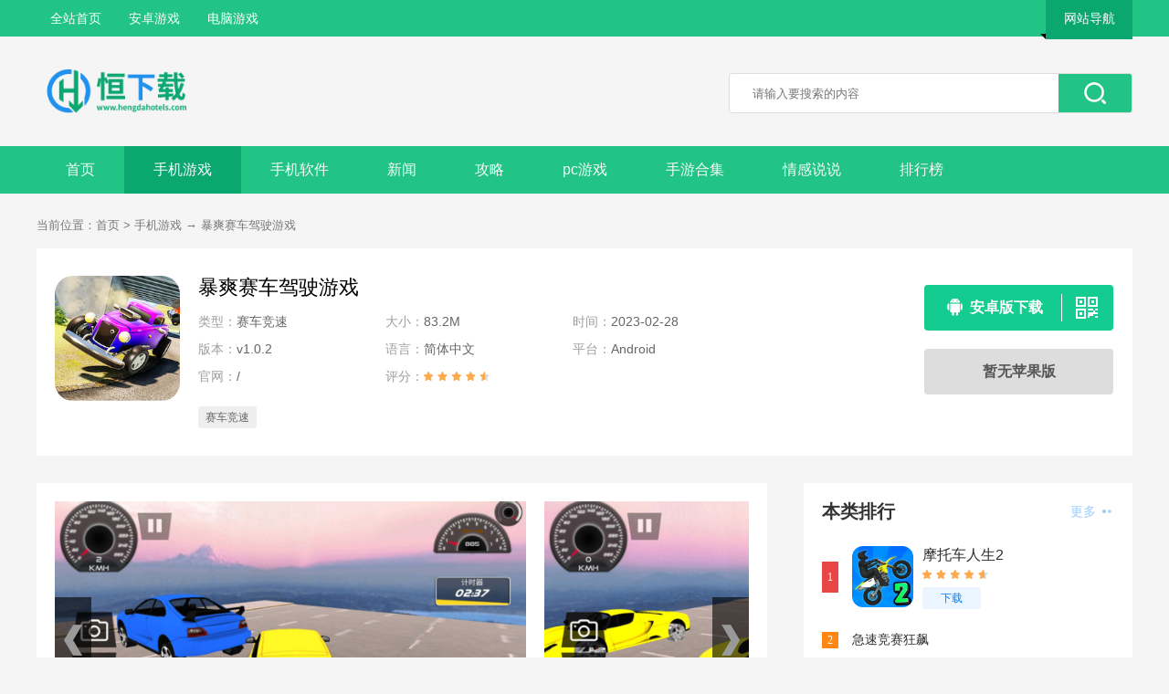

--- FILE ---
content_type: text/html
request_url: https://www.hengdahotels.com/game/1869.html
body_size: 6126
content:
<!DOCTYPE html>
<html>
<head>
<meta charset="UTF-8">
<meta http-equiv="X-UA-Compatible" content="IE=edge,chrome=1">
<meta name="viewport" content="width=device-width, initial-scale=1.0">
<meta name="mobile-agent" content="format=html5;url=https://m.hengdahotels.com/game/1869.html" />
<meta name="mobile-agent" content="format=xhtml;url=https://m.hengdahotels.com/game/1869.html" />
<title>暴爽赛车驾驶游戏下载手机版_暴爽赛车驾驶游戏v1.0.2-恒下载</title>
<meta name="keywords" content="暴爽赛车驾驶,竞速手游" />
<meta name="description" content="暴爽赛车驾驶，一款赛车街机式游戏，亲自来改装赛车，一格格的拼装，解锁更多的赛车零件，面对不同的障碍，来使用汽车特技完成竞速，能够让玩家们非常有挑战欲望。<br />
游戏介绍" />
<link rel="canonical" href="https://www.hengdahotels.com/game/1869.html">
<link rel="stylesheet" href="/96kaifa/style/css/main.css">
<link rel="stylesheet" href="/96kaifa/style/css/downl.css">
<script src="/96kaifa/style/js/jq.min.js"></script>
<script type="text/javascript">
        if(/Android|webOS|iPhone|iPod|mobile|BlackBerry|ucweb|SymbianOS/i.test(navigator.userAgent)){
            var url=window.location.href;
            try{window.location.href="https://m.hengdahotels.com/game/1869.html";
            }catch(e){}
        }
    </script>
</head>
<body>
<!-- head -->
<div class="header">
  <div class="wrap">
    <ul class="nav_list fl">
      <li><a href="/" class="on">全站首页</a></li>
      <li><a href="/game/list_0_0_0_1_0_0_0.html" target="_blank">安卓游戏</a></li>
      <li><a href="/pcgame/" target="_blank">电脑游戏</a></li>
    </ul>
    <!-- sitenav -->
    <div class="sitenav fr"> <span>网站导航</span>
      <div class="topr fl">
        <div class="nav_item">
          <ul>
            <li><span>游戏下载</span></li>
            <li><a href="/game/list_0_0_0_1_0_0_0.html" target="_blank" class="ico_h">安卓游戏</a></li>
          </ul>
          <ul>
            <li><span>软件下载</span></li>
            <li><a href="/soft/list_0_0_0_1_0_0.html" target="_blank" >安卓软件</a></li>
            <li><a href="/soft/1540.html" target="_blank" >百度浏览器app</a></li>
            <li><a href="/soft/1521.html" target="_blank" >腾讯视频app客户端</a></li>
            <li><a href="/soft/1266.html" target="_blank" >乐咔相机</a></li>
          </ul>
          <ul>
            <li><span>新闻攻略</span></li>
            <li><a href="/gonglue/youxi/" target="_blank" >手游攻略</a></li>
            <li><a href="/news/huodong/" target="_blank" >手游活动</a></li>
            <li><a href="/gonglue/tuwen/" target="_blank" class="ico_h">图文攻略</a></li>
            <li><a href="/news/xinyou/" target="_blank" >新游发布</a></li>
            <li><a href="/news/zixun/" target="_blank" >手游资讯</a></li>
            <li><a href="/gonglue/ruanjian/" target="_blank" class="ico_h">软件教程</a></li>
          </ul>
          <ul>
            <li><span>情感说说</span></li>
            <li><a href="/qinggan/" target="_blank" class="ico_h">恋爱说说</a></li>
          </ul>
          <ul>
            <li><span>特色栏目</span></li>
            <li><a href="/zhuanqu/" target="_blank" >特色手游专区</a></li>
            <li><a href="/zhuanti/" target="_blank" >手机游戏合集</a></li>
            <li><a href="/news/pingce/" target="_blank" >手机游戏评测</a></li>
          </ul>
          <ul>
            <li><span>手游专区</span></li>
          </ul>
        </div>
      </div>
    </div>
  </div>
</div>
<!-- top -->
<div class="top_wrap"> <a href="/" class="logo fl"><img src="/96kaifa/style/img/logo.png" alt=""></a> 
  <!-- search -->
  <div class="search_box fr">
    <form action="/search/search.php" method="get" target="_blank">
      <input type="text" name="q" autocomplete="off" class=" search_ksy" placeholder="请输入要搜索的内容">
      <button type="submit" class="search_btn"><i class="icon-search"></i></button>
    </form>
  </div>
</div>
<!-- Min_nav -->
<div class="Min_nav">
  <div class="wrap"> <a href="/">首页</a> <a href="/game/" class="on">手机游戏</a> <a href="/soft/" class="">手机软件</a> <a href="/news/" class="">新闻</a> <a href="/gonglue/" class="">攻略</a> <a href="/pcgame/"  class="">pc游戏</a> <a href="/zhuanti/" >手游合集</a><a href="/qinggan/" >情感说说</a> <a href="/top/" >排行榜</a> </div>
</div>
<!-- content -->
<div class="content">
  <div class="crumb">
    <div class="wrap"> 当前位置：<a href="/">首页</a>&nbsp;>&nbsp;<a href="/game/">手机游戏</a> → <a href="/game/1869.html">暴爽赛车驾驶游戏</a> </div>
  </div>
  <div class="downl_details"> 
    <!-- 下载信息 -->
    <div class="details_info fl"> <img class="img" src="https://cimg.hengdahotels.com/d/202302/20230228219230121901.png" alt="暴爽赛车驾驶游戏">
      <div class="info">
        <div class="bt fl">
          <h1>暴爽赛车驾驶游戏</h1>
        </div>
        <ul>
          <li><span>类型：</span>赛车竞速</li>
        <li><span>大小：</span> 83.2M </li>
          <li><span>时间：</span>2023-02-28</li>
          <li><span>版本：</span> v1.0.2 </li>
          <li><span>语言：</span>简体中文</li>
           <li><span>平台：</span>Android</li>
            <li><span>官网：</span>/</li>
           <li><span>评分：</span>
            <div class="start"><i style="width:93%;"></i></div>
          </li>
        </ul>
        <div class="tags">
          <a href="/game/list_0_0_8_0_0_0_0.html" target="_blank">赛车竞速</a>
  
        </div>
        </div>
    </div>
    <!-- 下载 -->
    <div class="downl fr">
      <a href="https://dx18.chenjianxiang.com/bsscjssy.apk" class="btn az"> <i class="icon"></i> <span>安卓版下载</span>
      <div class="ewm"> <u></u>
        <div class="ewmbox">
          <p>由 <i>恒下载</i> 提供</p>
          <img class="img" src="/qr/api.php?url=https://m.hengdahotels.com/game/1869.html&p=10&m=0" > <span>手机扫描下载</span> </div>
      </div>
      </a>
      <a href="javascript:;" class="btn">暂无苹果版</a>
      </div>
  </div>
  
  <!-- L -->
  <div class="detail_L fl" id="Min_L">
    <div class="details_conten"> 
      <!-- 截图 -->
      <div class="hd_wrap">
        <div class="next_btn sild_btn"><i></i></div>
        <div class="prve_btn sild_btn"><i></i></div>
        <div class="pics">
          <p><img src="https://cimg.hengdahotels.com/d/202302/202302282301hgtfosnwsxl01.jpg" alt=""></p>
          <p><img src="https://cimg.hengdahotels.com/d/202302/202302282302unykfckeata02.jpg" alt=""></p>
          <p><img src="https://cimg.hengdahotels.com/d/202302/202302282302w2bw4hzpgg102.jpg" alt=""></p>
          <p><img src="https://cimg.hengdahotels.com/d/202302/202302282302z1spf1ewews02.jpg" alt=""></p>
        </div>
      </div>
      
      <!-- 内容介绍 -->
      <div class="desc_wrap">
        <h2 class="title">内容介绍</h2>
        <div class="cont">
          <p>暴爽赛车驾驶，一款赛车街机式游戏，亲自来改装赛车，一格格的拼装，解锁更多的赛车零件，面对不同的障碍，来使用汽车特技完成竞速，能够让玩家们非常有挑战欲望。<p style="text-align: center;"><img alt="暴爽赛车驾驶游戏" src="https://cimg.hengdahotels.com/d/202302/202302284702s1krpieae0n.png" /></p>
<h3>游戏介绍</h3>
<p>1、数以百计的挑战等着你，带来无穷无尽的令人上瘾的乐趣！</p>
<p>2、与您的车一起玩三种游戏模式：行星、挑战和锦标赛。</p>
<p>3、这游戏的机制设计还是比较有趣的，不过画面会相对单一一些。</p>
<p>4、驾驶和驾驶您制作的汽车穿越行星，发现一段美妙而多彩的旅程。</p>
<p>5、首评！首先我个人很喜欢这样的游戏模式，DIY自己的赛车，非常有趣！</p>

<h3>暴爽赛车驾驶亮点</h3>
<p>当收集到足够的赛车图纸后，赛车的升级按钮就会显示升级提示，这时的赛车就可以进行升级。</p>
<p>点击升级按钮后，可以在该界面查看赛车升级消耗的图纸、金币数量。也能查看赛车升级后各项属性的提升数值。</p>
<p>弹窗底部显示的则是该赛车图纸的产出地，如果图纸不足，则可以根据该指引进行获取。</p>
<p>点击升级后，就会使用金币和图纸对赛车进行升级。</p><h3>暴爽赛车驾驶优势</h3>
<p>《暴爽赛车驾驶》是一款使用赛车技巧过关的赛车游戏。在游戏中，玩家需要使用自己精湛的赛车操作技巧，精准控制赛车在惊险刺激的悬崖赛场度过难关。无论是在高空将障碍物推落悬崖，还是利用专业比赛设施展现精彩绝伦的赛车表演，你都将体验到酣畅淋漓的赛车驾驶体验！</p>        </div>
      </div>
    </div>
    <!-- 推荐 -->
    <div class="list_wrap">
      <div class="QZtitle">
        <h2>相关文章</h2>
        <a href="/gonglue/" target="_blank" class="more">更多 <i></i></a> </div>
      <ul class="item_new">
        <li> <a href="/article/1383.html" target="_blank">电脑显示没有可用的音频设备如何办？</a> <span>2023-03-30</span> </li>
        <li> <a href="/article/1359.html" target="_blank">手机如何p图修改文字？</a> <span>2023-03-29</span> </li>
        <li> <a href="/article/1382.html" target="_blank">如何用excel制作表格？</a> <span>2023-03-30</span> </li>
        <li> <a href="/article/1376.html" target="_blank">Windows 7/10 关闭 445 端口的5种方法？</a> <span>2023-03-30</span> </li>
        <li> <a href="/article/1427.html" target="_blank">用Nero如何刻录系统光盘？</a> <span>2023-03-30</span> </li>
      </ul>
    </div>
  </div>
  <!-- R -->
  <div class="detail_R fr" id="Min_R"> 
    <!-- 本类排行 -->
    <div class="r_item">
      <div class="r_title">
        <h2>本类排行</h2>
        <a href="/game/list_0_8_0_0_0_0.html" target="_blank" class="more">更多 <i></i></a> </div>
      <ul class="ph" id="ph">
        <li> <span>1</span> <a href="/game/1641.html" target="_blank" class="title">摩托车人生2</a>
          <div class="info"> <a href="/game/1641.html" target="_blank" class="img"><img src="https://cimg.hengdahotels.com/d/202302/20230218181215018150.jpg" alt="摩托车人生2"></a> <a href="/game/1641.html" target="_blank" class="bt">摩托车人生2</a>
            <div class="start"><i style="width:95%"></i></div>
            <a href="/game/1641.html" target="_blank" class="downl">下载</a> </div>
        </li>
        <li> <span>2</span> <a href="/game/1777.html" target="_blank" class="title">急速竞赛狂飙</a>
          <div class="info"> <a href="/game/1777.html" target="_blank" class="img"><img src="https://cimg.hengdahotels.com/d/202302/20230220488114848848.jpg" alt="急速竞赛狂飙"></a> <a href="/game/1777.html" target="_blank" class="bt">急速竞赛狂飙</a>
            <div class="start"><i style="width:93%"></i></div>
            <a href="/game/1777.html" target="_blank" class="downl">下载</a> </div>
        </li>
        <li> <span>3</span> <a href="/game/1698.html" target="_blank" class="title">方程赛车特技比赛</a>
          <div class="info"> <a href="/game/1698.html" target="_blank" class="img"><img src="https://cimg.hengdahotels.com/d/202302/20230219136101613616.png" alt="方程赛车特技比赛"></a> <a href="/game/1698.html" target="_blank" class="bt">方程赛车特技比赛</a>
            <div class="start"><i style="width:96%"></i></div>
            <a href="/game/1698.html" target="_blank" class="downl">下载</a> </div>
        </li>
        <li> <span>4</span> <a href="/game/12846.html" target="_blank" class="title">狂野飙车8 v7.0.0h手游下载</a>
          <div class="info"> <a href="/game/12846.html" target="_blank" class="img"><img src="https://cimg.hengdahotels.com/d/202403/20240328062do0pwmhbtv.png" alt="狂野飙车8 v7.0.0h手游下载"></a> <a href="/game/12846.html" target="_blank" class="bt">狂野飙车8 v7.0.0h手游下载</a>
            <div class="start"><i style="width:95%"></i></div>
            <a href="/game/12846.html" target="_blank" class="downl">下载</a> </div>
        </li>
        <li> <span>5</span> <a href="/game/1635.html" target="_blank" class="title">印度摩托车驾驶3D(IndianBikesDriving3D)</a>
          <div class="info"> <a href="/game/1635.html" target="_blank" class="img"><img src="https://cimg.hengdahotels.com/d/202302/20230218179214817948.jpg" alt="印度摩托车驾驶3D(IndianBikesDriving3D)"></a> <a href="/game/1635.html" target="_blank" class="bt">印度摩托车驾驶3D(IndianBikesDriving3D)</a>
            <div class="start"><i style="width:98%"></i></div>
            <a href="/game/1635.html" target="_blank" class="downl">下载</a> </div>
        </li>
        <li> <span>6</span> <a href="/game/1626.html" target="_blank" class="title">警车漂移驾驶模拟器(PoliceCarDrift)</a>
          <div class="info"> <a href="/game/1626.html" target="_blank" class="img"><img src="https://cimg.hengdahotels.com/d/202302/20230218184215218452.png" alt="警车漂移驾驶模拟器(PoliceCarDrift)"></a> <a href="/game/1626.html" target="_blank" class="bt">警车漂移驾驶模拟器(PoliceCarDrift)</a>
            <div class="start"><i style="width:90%"></i></div>
            <a href="/game/1626.html" target="_blank" class="downl">下载</a> </div>
        </li>
        <li> <span>7</span> <a href="/game/1590.html" target="_blank" class="title">模拟城际列车</a>
          <div class="info"> <a href="/game/1590.html" target="_blank" class="img"><img src="https://cimg.hengdahotels.com/d/202302/202302189311389338.jpg" alt="模拟城际列车"></a> <a href="/game/1590.html" target="_blank" class="bt">模拟城际列车</a>
            <div class="start"><i style="width:92%"></i></div>
            <a href="/game/1590.html" target="_blank" class="downl">下载</a> </div>
        </li>
        <li> <span>8</span> <a href="/game/1789.html" target="_blank" class="title">毛绒赛车游戏</a>
          <div class="info"> <a href="/game/1789.html" target="_blank" class="img"><img src="https://cimg.hengdahotels.com/d/202302/20230220445115144551.png" alt="毛绒赛车游戏"></a> <a href="/game/1789.html" target="_blank" class="bt">毛绒赛车游戏</a>
            <div class="start"><i style="width:92%"></i></div>
            <a href="/game/1789.html" target="_blank" class="downl">下载</a> </div>
        </li>
        <li> <span>9</span> <a href="/game/1829.html" target="_blank" class="title">豪车驾驶模拟器游戏</a>
          <div class="info"> <a href="/game/1829.html" target="_blank" class="img"><img src="https://cimg.hengdahotels.com/d/202302/20230221115100311503.png" alt="豪车驾驶模拟器游戏"></a> <a href="/game/1829.html" target="_blank" class="bt">豪车驾驶模拟器游戏</a>
            <div class="start"><i style="width:93%"></i></div>
            <a href="/game/1829.html" target="_blank" class="downl">下载</a> </div>
        </li>
        <li> <span>10</span> <a href="/game/1807.html" target="_blank" class="title">开遍中国手游</a>
          <div class="info"> <a href="/game/1807.html" target="_blank" class="img"><img src="https://cimg.hengdahotels.com/d/202302/20230220442114944249.jpg" alt="开遍中国手游"></a> <a href="/game/1807.html" target="_blank" class="bt">开遍中国手游</a>
            <div class="start"><i style="width:95%"></i></div>
            <a href="/game/1807.html" target="_blank" class="downl">下载</a> </div>
        </li>
      </ul>
    </div>
    <!-- 火爆手游 -->
    <div class="r_item">
      <div class="r_title">
        <h2>火爆手游</h2>
        <a href="/game/" target="_blank" class="more">更多 <i></i></a></div>
      <ul class="hot_games">
      </ul>
    </div>
    <!-- 领取礼包 -->
    <div class="r_item">
      <div class="r_title">
        <h2>领取礼包</h2>
      </div>
    </div>
    <!-- 手游开测 -->
    <div class="r_item">
      <div class="r_title">
        <h2>手游开测</h2>
      </ul>
    </div>
  </div>
</div>

<!-- footer -->
<div class="footer">
  <div class="wrap">
    <div class="footer-links"> <a href="/support/about.html" rel="nofollow" target="_blank">关于本站</a> <a href="/link/" rel="nofollow" target="_blank">友情链接</a> <a href="/support/contact.html" rel="nofollow" target="_blank">联系我们</a> <a href="/support/jzjh.html" rel="nofollow" target="_blank">家长监护</a> <a href="/ruku.html" rel="nofollow" target="_blank">游戏入库</a> </div>
    <p><span>Copyright 2019-2025 恒下载(www.hengdahotels.com) All Rights Reserved. <a href="https://beian.miit.gov.cn" target="_blank" rel="nofollow" style="color: #999;">桂ICP备2024046590号-1</a></span></p>
    <p><span>温馨提示：适度游戏娱乐,沉迷游戏伤身,合理安排时间,享受健康生活（ 信息如有侵权请联系我们删除）<a href="/" target="_blank" style="color:#6B6B6B;">恒下载手游技术管理员</a></span></p>
  </div>
</div>

<!-- 分享/回到顶部 -->
<ul class="side-toolbar">
  <li class="bd-share">
    <div class="bdsharebuttonbox"><a href="#" class="bds_more" data-cmd="more"></a></div>
    <script>window._bd_share_config={"common":{"bdSnsKey":{},"bdText":"","bdMini":"2","bdMiniList":false,"bdPic":"","bdStyle":"0","bdSize":"16"},"share":{}};with(document)0[(getElementsByTagName('head')[0]||body).appendChild(createElement('script')).src='/static/api/js/share.js?v=89860593.js?cdnversion='+~(-new Date()/36e5)];
		</script>分享</li>
  <li class="totop" id="gototop"></li>
</ul>
<!-- js --> 
<script src="/96kaifa/style/js/main.js"></script>  
<script>
	//游戏截图 
	$(document).on("click", ".sild_btn", function (t) {
		var e, a, n, o, r, i, s;
		if (t.preventDefault(), s = $('.hd_wrap .pics'), o = $(s).offset().left, e = 0, $(this).hasClass("next_btn")) {
			for (a = 0, r = []; a < $(s).children().length;) n = $(s).children().eq(a),
				n.offset().left > 0 && o < n.offset().left && n.offset().left - o > 20 && 0 === e && ($(s).animate({
					scrollLeft: $(s).scrollLeft() + n.offset().left - o
				},
					400), e = 1),
				r.push(a++);
			return r
		}
		if ($(this).hasClass("prve_btn")) {
			for (a = $(s).children().length - 1, i = []; a >= 0;) n = $(s).children().eq(a),
				o > n.offset().left && 0 === e && ($(s).animate({
					scrollLeft: $(s).scrollLeft() + n.offset().left - o
				},
					400), e = 1),
				i.push(a--);
			return i
		}
	})
	//礼包位置
	$('#lb_btn').click(function(){ 
	   $("html,body").animate({scrollTop:  $('.item_lb').offset().top - 100}, 300);
	});

</script> 
<div style="display:none;"><script src="/e/public/ViewClick/?classid=11&id=1869&addclick=1"></script></div>
<script>
var _hmt = _hmt || [];
(function() {
  var hm = document.createElement("script");
  hm.src = "https://hm.baidu.com/hm.js?43138b79241d6903ce4aa204cf24c157";
  var s = document.getElementsByTagName("script")[0]; 
  s.parentNode.insertBefore(hm, s);
})();
</script>
</body>
</html>

--- FILE ---
content_type: text/html; charset=utf-8
request_url: https://www.hengdahotels.com/e/public/ViewClick/?classid=11&id=1869&addclick=1
body_size: -41
content:
document.write('270');

--- FILE ---
content_type: text/css
request_url: https://www.hengdahotels.com/96kaifa/style/css/main.css
body_size: 4672
content:


body, h1, h2, h3, h4, h5, h6, p, ul, ol, li, input, select, textarea, div, table, td, th, tr, dt, dd, dl, a { margin: 0; padding: 0; }



ul, ol { list-style: none; }



em, i { font-style: normal; }



table { border-spacing: 0; border-collapse: collapse; }



img { border: none; vertical-align: middle; }



input, select, button { vertical-align: middle; outline: none; }



a { text-decoration: none; color: #0080ff; }



body { min-width: 1200px; font-family: 'Microsoft YaHei','Arial','Heiti SC'; background: #f5f5f5; }



.fl { float: left; }



.fr { float: right; }



.wrap { width: 1200px; margin: 0 auto; }



.header { width: 100%; height: 40px; background: #22C485; position: relative; z-index: 9; }

.header .wrap { width: 1200px; margin: 0 auto; font-size: 14px; }

.header .wrap .nav_list li { float: left; line-height: 40px; }

.header .wrap .nav_list li a { color: #fff; margin: 0 15px; }

.header .wrap .nav_list li a.on, .header .wrap .nav_list li a:hover { color: #fff; }

.header .wrap .sitenav { position: relative; cursor: pointer; }

.header .wrap .sitenav > span { background: #eee; height: 43px; line-height: 40px; display: block; width: 95px; text-align: center; color: #fff; background: -webkit-linear-gradient(to bottom, #0aa770 0%, #0aa770 100%) !important; filter: progid:DXImageTransform.Microsoft.gradient( startColorstr='#0aa770', endColorstr='#0aa770',GradientType=0 ) !important; background: linear-gradient(to bottom, #0aa770 0%, #0aa770 100%) !important; position: relative; }

.header .wrap .sitenav > span:before { display: block; position: absolute; content: " "; left: -6px; bottom: 0; width: 0; height: 0; border-bottom: 6px solid transparent; border-right: 6px solid #000; }

.header .wrap .sitenav .topr { position: absolute; right: 0px; top: 43px; display: none; box-shadow: 0 6px 12px #bfbebe; -webkit-box-shadow: 0 6px 12px #bfbebe; -moz-box-shadow: 0 6px 12px #bfbebe; }

.header .wrap .sitenav .nav_item { width: 1200px; overflow: hidden; background: #fff; display: flex; }

.header .wrap .sitenav .nav_item ul { float: left; width: 199px; flex: 1; text-align: center; border-right: 1px solid #e6e6e6; padding-bottom: 15px; }

.header .wrap .sitenav .nav_item ul li { width: 100%; float: left; }

.header .wrap .sitenav .nav_item ul li span { display: inline-block; width: 100%; font-size: 16px; color: #fff; line-height: 50px; height: 50px; font-weight: 600; background: #0aa770; border-right: 1px solid #409fff; border-bottom: 1px solid #66b3ff; box-sizing: border-box; margin-bottom: 25px; }

.header .wrap .sitenav .nav_item ul li a { display: inline-block; box-sizing: border-box; width: 100%; height: 36px; line-height: 36px; font-size: 14px; color: #565656; }

.header .wrap .sitenav .nav_item ul li a:hover { color: #0281ff; }

.header .wrap .sitenav .nav_item ul li .ico_h::after { display: inline-block; content: ""; background: url(../img/img_icon.png) no-repeat; height: 12px; width: 10px; background-position: 0 0; margin: 0 0 0 5px; }

.header .wrap .sitenav .nav_item ul:last-child { border: none; }



.top_wrap { height: 100px; width: 1200px; overflow: hidden; margin: 10px auto; }

.top_wrap .logo { margin: 25px 50px 0 0; }

.top_wrap .logo img { height: 49px; }

.top_wrap .search_box { background: #fff; border: 1px solid #ddd; border-radius: 3px; overflow: hidden; width: 440px; height: 42px; margin-top: 30px; }

.top_wrap .search_box .search_ksy { float: left; background: none; height: 42px; line-height: inherit; border: none; width: 250px; padding: 0 25px; color: #6b6b6b; }

.top_wrap .search_box .search_btn { float: right; width: 80px; height: 42px; cursor: pointer; border: none; outline: none; background: -webkit-linear-gradient(to right, #22C485 0%, #22C485 100%) !important; filter: progid:DXImageTransform.Microsoft.gradient( startColorstr='#22C485', endColorstr='#22C485',GradientType=1 ) !important; background: linear-gradient(to right, #22C485 0%, #22C485 100%) !important; }

.top_wrap .search_box .search_btn:hover { opacity: .8; }

.top_wrap .search_box .search_btn .icon-search { color: #fff; display: block; text-align: center; line-height: 42px; background: url(../img/img_icon.png) no-repeat; margin: 0 auto; height: 24px; width: 24px; background-position: 0 -78px; }



.Min_nav { width: 100%; height: 52px; background: #22C485; }

.Min_nav .wrap { overflow: hidden; }

.Min_nav a { line-height: 52px; height: 52px; display: inline-block; float: left; padding: 0 32px; color: #fafafa; font-size: 16px; background: #22C485; transition: all .4s linear; -webkit-transition: all .4s linear; }

.Min_nav a.on, .Min_nav a:hover { background: -webkit-linear-gradient(to bottom, #0aa770 0%, #0aa770 100%) !important; filter: progid:DXImageTransform.Microsoft.gradient( startColorstr='#0aa770', endColorstr='#0aa770',GradientType=0 ) !important; background: linear-gradient(to bottom, #0aa770 0%, #0aa770 100%) !important; }



.content { width: 1200px; margin: 0 auto 40px; min-height: calc(100vh - 500px); overflow: hidden; }



.Min_L { width: 800px; overflow: hidden; margin-right: 40px; }



.Min_R { width: 360px; overflow: hidden; }



.footer { width: 100%; background: #262626; padding: 15px 0; overflow: hidden; font-size: 12px; }

.footer .wrap { width: 1200px; margin: 0 auto; }

.footer .wrap .footer-links { text-align: center; margin: 8px auto; }

.footer .wrap .footer-links a + a { border-left: 1px solid #565656; }

.footer .wrap .footer-links a { padding: 0px 10px; height: 14px; line-height: 14px; display: inline-block; text-decoration: none; color: #D7D7D7; font-size: 14px; transition: all .1s linear; }

.footer .wrap .footer-links a:hover { color: #0281ff; }

.footer .wrap p { text-align: center; line-height: 26px; color: #6B6B6B; }

.footer .wrap p a { color: #0281ff; }

.footer .wrap .logo img { display: block; height: 70px; margin: 5px auto 0; }



.crumb { width: 100%; margin-top: 10px; }

.crumb .wrap { width: 1200px; margin: 0 auto; height: 50px; line-height: 50px; font-size: 13px; color: #797979; }

.crumb .wrap a { color: #797979; }

.crumb .wrap a:hover { color: #0281ff; }



.side-toolbar { position: fixed; bottom: 153px; left: 50%; z-index: 10; margin-left: 620px; display: none; }



.side-toolbar li { width: 54px; height: 54px; line-height: 54px; text-align: center; background: #3aa9ff; color: #fff; cursor: pointer; margin-bottom: 4px; font-size: 18px; }



.side-toolbar .totop { background-image: url(../img/totop.png); background-repeat: no-repeat; background-position: center center; }



.side-toolbar .bd-share .bdsharebuttonbox { position: absolute; }



.side-toolbar .bd-share .bds_more { color: #333; float: left; width: 54px; height: 54px; margin: 0; padding: 0; background: none; }



.QZtitle { width: 100%; height: 44px; line-height: 44px; margin-top: 15px; border-bottom: 1px solid #f5f5f5; position: relative; }

.QZtitle .tab_more a + a { display: none; }

.QZtitle span, .QZtitle h2 { display: block; float: left; line-height: 40px; font-size: 20px; color: #333; font-weight: bold; border-bottom: 3px solid #b2d9ff; position: absolute; left: 0; bottom: -1.5px; }

.QZtitle .more { float: right; font-size: 14px; color: #99ccff; }

.QZtitle .more i { display: inline-block; background: url(../img/img_icon.png) no-repeat; height: 4px; width: 10px; background-position: -17px 0; margin: 0 3px 3px; }



.about_head { width: 1200px; height: 120px; overflow: hidden; margin: 0 auto; }

.about_head .logo { display: block; margin-top: 35px; }

.about_head .logo img { height: 49px; }

.about_head .links { overflow: hidden; width: 970px; }

.about_head .links a { display: block; float: left; width: 160px; height: 120px; text-align: center; line-height: 120px; font: 12px/120px; color: #666; }

.about_head .links a.on, .about_head .links a:hover { color: #fff; font-weight: bold; background: -webkit-linear-gradient(to bottom, #3399ff 0%, #0281ff 100%) !important; filter: progid:DXImageTransform.Microsoft.gradient( startColorstr='#3399ff', endColorstr='#0281ff',GradientType=0 ) !important; background: linear-gradient(to bottom, #3399ff 0%, #0281ff 100%) !important; }



.about_bg { width: 100%; height: 300px; background: url(../img/bg.jpg) repeat center; }



.about_wrap { background: #fff; padding: 20px; margin-top: 30px; }

.about_wrap .about_title { font-size: 30px; color: #333; font-weight: bold; text-align: center; margin: 10px 0; }

.about_wrap .about_cont { font-size: 15px; color: #555; line-height: 26px;}

.about_wrap .about_cont p { width: 100%; margin: 10px 0; }



#page { margin: 20px auto; width: 100%; overflow: hidden; text-align: center; }

#page a, #page span { display: inline-block; width: auto; padding: 0 10px; height: 30px; text-align: center; line-height: 30px; color: #666; font-size: 14px; border-radius: 5px; border: 1px solid #e6e6e6; margin: 0 5px; }

#page span { background-color: #589cf6; color: #fff; }

#page a:hover { background-color: #589cf6; color: #fff; }

#page .activP { background-color: #589cf6; color: #fff; }



.r_item:last-child { margin-bottom: 0; }



.r_item { background: #fff; padding: 20px; margin-bottom: 30px; }

.r_item .r_title { width: 100%; height: 22px; line-height: 22px; }

.r_item .r_title h2 { font-size: 20px; color: #333; float: left; }

.r_item .r_title .more { float: right; font-size: 14px; color: #99ccff; line-height: 22px; }

.r_item .r_title .more i { display: inline-block; background: url(../img/img_icon.png) no-repeat; height: 4px; width: 10px; background-position: -17px 0; margin: 0 3px 3px; }

.r_item .r_title .reset_btn { cursor: pointer; font-size: 14px; color: #99ccff; }

.r_item .r_title .reset_btn i { background: url(../img/icon_res.png) no-repeat; width: 14px; height: 14px; display: inline-block; margin: 0 1px -1.4px; transition: all .3s linear; -webkit-transition: all .3s linear; }

.r_item .r_title .reset_btn:hover { opacity: 0.8; }

.r_item .r_title .reset_btn:hover i { transform: rotate(180deg); }



.cls_wrap { width: 360px; overflow: hidden; margin: 5px 0; }

.cls_wrap a { display: block; float: left; width: 96px; height: 30px; font-size: 14px; color: #666; background: #eee; text-align: center; line-height: 30px; border-radius: 15px; margin: 20px 16px 0 0; }

.cls_wrap a.on, .cls_wrap a:hover { background: #0281ff; color: #fff; }



.hot_rd { width: 100%; overflow: hidden; }

.hot_rd li { height: 67px; padding: 20px 0; }

.hot_rd li .img { float: left; display: block; margin-right: 20px; }

.hot_rd li .img, .hot_rd li .img img { width: 100px; height: 67px; }

.hot_rd li .bt { float: left; width: 200px; height: 40px; line-height: 20px; overflow: hidden; color: #666; font-size: 14px; }

.hot_rd li .bt:hover { color: #0281ff; }

.hot_rd li p { float: left; width: 200px; height: 20px; line-height: 20px; font-size: 12px; color: #666; margin-top: 12px; }

.hot_rd li p span { color: #99ccff; }

.hot_rd li + li { border-top: 1px dashed #edeff5; }

.hot_rd li:last-child { padding-bottom: 0; }



.hot_games { width: 100%; overflow: hidden; }

.hot_games li + li { border-top: 1px dashed #edeff5; }

.hot_games li { height: 64px; padding: 20px 0; }

.hot_games li .img { float: left; display: block; margin-right: 20px; }

.hot_games li .img, .hot_games li .img img { width: 64px; height: 64px; border-radius: 10px; }

.hot_games li .info { float: left; width: 170px; height: 64px; }

.hot_games li .info .bt { display: block; width: 255px; height: 16px; line-height: 16px; overflow: hidden; color: #555; font-size: 14px; font-weight: bold; }

.hot_games li .info .bt:hover { color: #0281ff; }

.hot_games li .info .tag { width: 100%; height: 16px; margin: 10px 0; overflow: hidden; font-size: 12px; color: #9e9e9e; }

.hot_games li .downl { display: block; float: right; background: #f2f2f2; border-radius: 3px; color: #333; font-size: 14px; width: 64px; height: 30px; line-height: 30px; text-align: center; margin-top: 18px; }

.hot_games li .downl:hover { color: #fff; background: #0281ff; }

.hot_games li:last-child { padding-bottom: 0; }



.sykc { width: 100%; overflow: hidden; }

.sykc li + li { border-top: 1px dashed #edeff5; }

.sykc li { height: 64px; padding: 20px 0; list-style: none; }

.sykc li .img { float: left; display: block; margin-right: 20px; }

.sykc li .img, .sykc li .img img { width: 64px; height: 64px; border-radius: 10px; }

.sykc li .info { float: left; width: 170px; height: 64px; }

.sykc li .info .bt { display: block; width: 235px; height: 16px; line-height: 16px; overflow: hidden; color: #555; font-size: 14px; font-weight: bold; }

.sykc li .info .bt:hover { color: #0281ff; }

.sykc li .info .time { font-size: 12px; color: #99ccff; height: 20px; line-height: 20px; width: 100%; margin: 8px 0 4px; }

.sykc li .info .time span { color: #ff4c4c; }

.sykc li .info .type { font-size: 12px; color: #565656; height: 20px; line-height: 20px; width: 100%; }

.sykc li .info .type span { color: #666; }

.sykc li .bt2 { display: block; float: left; height: 20px; width: 250px; overflow: hidden; font-size: 14px; color: #555; margin-top: 22px; }

.sykc li .bt2:hover { color: #0281ff; }

.sykc li .btn { display: block; float: right; background: #f2f2f2; border-radius: 3px; color: #333; font-size: 14px; width: 64px; height: 30px; line-height: 30px; text-align: center; margin-top: 18px; }

.sykc li .btn:hover { color: #fff; background: #0281ff; }

.sykc li:last-child { padding-bottom: 0; }



.lqlb { width: 100%; overflow: hidden; }

.lqlb li + li { border-top: 1px dashed #edeff5; }

.lqlb li { height: 30px; padding: 20px 0; list-style: none; }

.lqlb li .img { display: none; float: left; margin-right: 20px; }

.lqlb li .img, .lqlb li .img img { width: 64px; height: 64px; border-radius: 10px; }

.lqlb li .info { display: none; float: left; width: 170px; }

.lqlb li .info .bt { display: block; width: 235px; height: 16px; line-height: 16px; overflow: hidden; color: #555; font-size: 14px; font-weight: bold; }

.lqlb li .info .bt:hover { color: #0281ff; }

.lqlb li .info .time { font-size: 12px; color: #99ccff; height: 20px; line-height: 20px; width: 100%; margin: 8px 0 4px; }

.lqlb li .info .time span { color: #ff4c4c; }

.lqlb li .info .type { font-size: 12px; color: #565656; height: 20px; line-height: 20px; width: 100%; }

.lqlb li .info .type span { color: #666; }

.lqlb li .bt2 { display: block; float: left; height: 30px; line-height: 30px; width: 250px; overflow: hidden; font-size: 14px; color: #555; }

.lqlb li .bt2:hover { color: #0281ff; }

.lqlb li .btn { display: block; float: right; background: #f2f2f2; border-radius: 3px; color: #333; font-size: 14px; width: 64px; height: 30px; line-height: 30px; text-align: center; }

.lqlb li .btn:hover { color: #0281ff; background: #ebf5ff; }

.lqlb li:last-child { padding-bottom: 0; }

.lqlb li.on { height: 70px; }

.lqlb li.on .bt2 { display: none; }

.lqlb li.on .info, .lqlb li.on .img { display: block; }

.lqlb li.on .btn { margin-top: 18px; }



.hotlb li .info .time { margin: 4px 0 2px; width: 236px; overflow: hidden; }

.hotlb li .info .time .line { width: 140px; height: 6px; border-radius: 3px; position: relative; float: right; margin-top: 7px; background: #f2f2f2; overflow: hidden; }

.hotlb li .info .time .line i { display: block; position: absolute; left: 0; top: 0; height: 6px; border-radius: 3px; background: #3399ff; }

.hotlb li .btn { border-radius: 16px; height: 24px; line-height: 24px; font-size: 12px; width: 56px; }

.hotlb .on .btn { margin-top: 40px !important; }



.gameinfo { overflow: hidden; width: 100%; }

.gameinfo .infobox { width: 100%; height: 100px; }

.gameinfo .infobox img { display: block; float: left; width: 100px; height: 100px; border-radius: 12px; margin-right: 20px; }

.gameinfo .infobox .lis { float: left; width: 200px; height: 100px; }

.gameinfo .infobox .lis p { width: 100%; height: 20px; line-height: 20px; color: #525252; overflow: hidden; font-size: 16px; font-weight: bold; }

.gameinfo .infobox .lis ul { width: 100%; margin-top: 10px; }

.gameinfo .infobox .lis ul li { float: left; width: 50%; height: 25px; overflow: hidden; line-height: 25px; font-size: 12px; color: #565656;       word-break: break-all;

    white-space: nowrap; }

.gameinfo .infobox .lis ul li span { color: #99ccff; }

.gameinfo .infobox .lis ul .startbox { width: 100%; }

.gameinfo .infobox .lis ul .startbox span { float: left; display: block; }

.gameinfo .infobox .lis ul .startbox .start { margin: 7px 5px; }

.gameinfo .desc { width: 100%; height: 48px; line-height: 24px; overflow: hidden; font-size: 14px; color: #666; margin: 20px auto; }

.gameinfo .downl { display: block; width: 100%; height: 36px; line-height: 36px; text-align: center; background: #0180ff; color: #fff; font-weight: 600; font-size: 14px; border-radius: 3px; }

.gameinfo .downl:hover { opacity: .8; }



.start { float: left; width: 72px; height: 10px; position: relative; overflow: hidden; background: url(../img/icon_star.png) no-repeat; }

.start i { position: absolute; width: 100%; height: 10px; background: url(../img/icon_star.png) no-repeat; background-position: 0 -10px; }



.icon { display: inline-block; width: 24px; height: 24px; margin: 0 4px; border-radius: 50%; vertical-align: bottom; background: url(../img/img_icon.png) no-repeat; }

.type .icon {  margin: 0 -1px; width:21px;height: 21px}



.az { background-position: 0 -126px; }



.ios { background-position: 0 -102px; }



.ph { overflow: hidden; width: 100%; margin-top: 5px; }

.ph li { width: 100%; margin-top: 22px; line-height: 22px; overflow: hidden; }

.ph li span { float: left; width: 16px; height: 16px; line-height: 16px; background: #e94646; border: 1px solid #e94646; color: #fff; text-align: center; display: block; margin: 3px 15px 0 0; font-family: 'SimSun'; font-size: 12px; }

.ph li .title { display: block; float: left; width: 260px; overflow: hidden; height: 22px; line-height: 22px; font-size: 14px; color: #2e2e2e; }

.ph li .info { display: none; }

.ph li .info .img { float: left; display: block; margin-right: 10px; }

.ph li .info .img, .ph li .info .img img { width: 67px; height: 67px; border-radius: 12px; }

.ph li .info .bt { display: block; width: 190px; height: 20px; line-height: 20px; overflow: hidden; font-size: 16px; color: #2e2e2e; }

.ph li .info .bt:hover { color: #0281ff; }

.ph li .info .start { margin: 6px 80px 9px 0; }

.ph li .info .downl { display: block; float: left; width: 64px; height: 24px; line-height: 24px; font-size: 12px; color: #0281ff; background: #ebf5ff; border-radius: 3px; text-align: center; }

.ph li .info .downl:hover { background: #0281ff; color: #fff; }

.ph li + li span { background: #ff8610; border: 1px solid #ff8610; }

.ph li + li + li span { background: #ffd37f; border: 1px solid #ffd37f; }

.ph li + li + li + li span { background: #fff; border: 1px solid #7d99b2; color: #7d99b2; }

.ph li.on .title { display: none; }

.ph li.on span { height: 32px; line-height: 32px; margin-top: 17px; }

.ph li.on .info { display: block; }



.zt_wrap { padding: 20px; background: #fff; overflow: hidden; }

.zt_wrap ul { overflow: hidden; width: 1180px; }

.zt_wrap ul li { width: 380px; height: 200px; position: relative; overflow: hidden; float: left; margin: 0 10px 30px 0; }

.zt_wrap ul li:hover .bt { bottom: -40px; }

.zt_wrap ul li:hover .info { top: 0; }

.zt_wrap ul li .img { width: 100%; height: 200px; position: relative; z-index: 1; }

.zt_wrap ul li .bt { position: absolute; left: 0; bottom: 0; z-index: 2; width: 96%; padding: 0 2%; height: 40px; background: -webkit-linear-gradient(to bottom, transparent 0%, #000000 100%) !important; filter: progid:DXImageTransform.Microsoft.gradient( startColorstr='#33000000', endColorstr='#000000',GradientType=0 ) !important; background: linear-gradient(to bottom, transparent 0%, #000000 100%) !important; text-align: center; color: #fff; font-size: 15px; line-height: 40px; transition: all .1s linear; -webkit-transition: all .1s linear; }

.zt_wrap ul li .info { width: 100%; height: 100%; background: rgba(0, 0, 0, 0.8); filter: progid:DXImageTransform.Microsoft.gradient(startColorstr=#C8000000,endColorstr=#C8000000); position: absolute; left: 0; top: -200px; z-index: 3; transition: all .2s linear; -webkit-transition: all .2s linear; }

.zt_wrap ul li .info .game { width: 112px; height: 112px; border-radius: 20px; display: block; float: left; margin: 44px 30px 38px; }

.zt_wrap ul li .info .bt2 { width: 190px; height: 24px; line-height: 24px; font-size: 18px; color: #fff; font-weight: bold; overflow: hidden; float: left; margin-top: 44px; }

.zt_wrap ul li .info .bt2:hover { color: #ff4c4c; }

.zt_wrap ul li .info span { width: 190px; height: 24px; line-height: 24px; font-size: 15px; color: #ddd; font-weight: bold; overflow: hidden; float: left; margin: 13px 0; }

.zt_wrap ul li .info .btn { width: 120px; height: 36px; border-radius: 3px; text-align: center; line-height: 36px; font-size: 14px; color: #fff; display: block; float: left; background: #0281ff; }

.zt_wrap ul li .info .btn:hover { opacity: 0.8; }



/*# sourceMappingURL=main.css.map */

.not_find {height: 100%;margin-top: 150px;margin-bottom: 139px}

.not_find img { display: block; width: initial; max-width: 80%; margin: 80px auto 30px; }

.not_find p { text-align: center; font-size: 14px; color: #555; line-height: 30px; }

.not_find .back { margin: 20px auto; background: #3399ff; height: 30px; line-height: 30px; color: #fff; border-radius: 15px; text-align: center; font-size: 14px; display: block; width: 120px; }



--- FILE ---
content_type: text/css
request_url: https://www.hengdahotels.com/96kaifa/style/css/downl.css
body_size: 2746
content:

.downl_wrap { width: 100%; overflow: hidden; }
.downl_wrap .downl_L { width: 180px; overflow: hidden; background: #fff; text-align: center; margin-right: 40px; }
.downl_wrap .downl_L span { width: 100%; height: 60px; line-height: 60px; font-size: 20px; color: #333; display: block; }
.downl_wrap .downl_L span u { display: inline-block; background: url(../img/img_icon3.png) no-repeat; height: 31px; width: 31px; background-position: 0 -287px; margin: 0 10px 3px 0; vertical-align: middle; }
.downl_wrap .downl_L a { display: inline-block; height: 40px; width: 100%; line-height: 40px; font-size: 15px; color: #666; position: relative; background: #fff; transition: all .15s linear; -webkit-transition: all .15s linear; }
.downl_wrap .downl_L a i { display: none; background: url(../img/img_icon3.png) no-repeat; height: 40px; width: 10px; background-position: 0 0; position: absolute; left: 0; top: 0; }
.downl_wrap .downl_L a.on, .downl_wrap .downl_L a:hover { background: #ebf5ff; color: #3399ff; }
.downl_wrap .downl_L a.on i, .downl_wrap .downl_L a:hover i { display: block; }
.downl_wrap .downl_R { width: 980px; overflow: hidden; }
.downl_wrap .downl_R .downl_tags { background: #fff; width: 100%; overflow: hidden; }
.downl_wrap .downl_R .downl_tags ul { overflow: hidden; margin: 15px 0 15px 20px; float: left; width: 810px; height: 30px; }
.downl_wrap .downl_R .downl_tags ul li a { font-size: 14px; color: #333; padding: 0 15px; margin: 0 5px 5px 0; display: block; float: left; height: 30px; line-height: 30px; }
.downl_wrap .downl_R .downl_tags ul li a.on, .downl_wrap .downl_R .downl_tags ul li a:hover { background: #0281ff; border-radius: 3px; color: #fff; }
.downl_wrap .downl_R .downl_tags .downl_tab { width: 140px; }
.downl_wrap .downl_R .downl_tags .downl_tab a { display: block; float: left; width: 70px; height: 64px; text-align: center; }
.downl_wrap .downl_R .downl_tags .downl_tab a i { background: url(../img/img_icon3.png) no-repeat; display: block; margin: 8px auto 4px; font-size: 14px; }
.downl_wrap .downl_R .downl_tags .downl_tab .on, .downl_wrap .downl_R .downl_tags .downl_tab a:hover { background: #eee; }
.downl_wrap .downl_R .downl_tags .downl_tab .new { color: #59acff; }
.downl_wrap .downl_R .downl_tags .downl_tab .new i { height: 24px; width: 18px; background-position: 0 -80px; }
.downl_wrap .downl_R .downl_tags .downl_tab .hot { color: #ff7f7f; }
.downl_wrap .downl_R .downl_tags .downl_tab .hot i { height: 23px; width: 24px; background-position: 0 -240px; }
.downl_wrap .downl_R .downl_item { width: 100%; background: #fff; margin-top: 30px; padding: 1px 0; overflow: hidden; }
.downl_wrap .downl_R .downl_item ul { width: 100%; overflow: hidden; margin-left: 1px; }
.downl_wrap .downl_R .downl_item ul li { float: left; width: 244px; height: 330px; border-bottom: 1px solid #edeff5; border-right: 1px solid #edeff5; transition: all .15s linear; -webkit-transition: all .15s linear; text-align: center; font-size: 14px; }
.downl_wrap .downl_R .downl_item ul li:hover { background: #fbfbfb; }
.downl_wrap .downl_R .downl_item ul li img { width: 120px; height: 120px; border-radius: 20px; display: block; margin: 30px auto 15px; }
.downl_wrap .downl_R .downl_item ul li span, .downl_wrap .downl_R .downl_item ul li i { display: block; width: 100%; }
.downl_wrap .downl_R .downl_item ul li i { color: #565656; line-height: 20px; font-size: 12px;}
.downl_wrap .downl_R .downl_item ul li span { color: #555; line-height: 20px;font-size: 12px }
.downl_wrap .downl_R .downl_item ul li .bt { display: block; font-size: 16px; color: #555; line-height: 25px; margin-top: 10px; }
.downl_wrap .downl_R .downl_item ul li .bt:hover { color: #ff4c4c; }
.downl_wrap .downl_R .downl_item ul li .downl { display: block; width: 118px; height: 38px; border: 1px solid #b2d9ff; border-radius: 4px; text-align: center; line-height: 38px; color: #0281ff; font-size: 14px; font-weight: bold; margin: 20px auto 0; }
.downl_wrap .downl_R .downl_item ul li .downl:hover { background: #0281ff; color: #fff; }

#page { margin: 30px auto; }

.downl_details { padding: 30px 0; background: #fff; display: table; width: 100%; margin-bottom: 30px; }
.downl_details .details_info { width: 900px; overflow: hidden; margin-left: 20px; }
.downl_details .details_info .img { width: 137px; height: 137px; border-radius: 20px; margin-right: 20px; float: left; }
.downl_details .details_info .info { width: 740px; overflow: hidden; float: left; }
.downl_details .details_info .info .bt{width:100%}
.downl_details .details_info .info .bt h1 { max-width: 600px; overflow: hidden; height: 25px; line-height: 25px; font-size: 22px; color: #000; font-weight: normal; float: left; margin-right: 10px; }
.downl_details .details_info .info .bt a { display: inline-block; width: 52px; line-height: 24px; height: 24px; border-radius: 3px; text-align: center; font-size: 12px; font-weight: bold; margin: 0 5px; }
.downl_details .details_info .info .bt .zq { background: #e5f2ff; color: #0281ff; }
.downl_details .details_info .info .bt .lb { background: #ffebeb; color: #ff4c4c; }
.downl_details .details_info .info ul {width: 615px;overflow: hidden;float: left;margin-top: 10px;}
.downl_details .details_info .info ul li {float: left;width: 200px;line-height: 30px;font-size: 14px;color: #666;height: 30px;/* overflow: hidden; */white-space:  nowrap;margin-right: 5px;}
.downl_details .details_info .info ul li span { color: #9e9e9e; float: left; }
.downl_details .details_info .info ul li .start { margin-top: 10px; }
.downl_details .details_info .info .upload { font-size: 14px; float: left; color: #555; margin-top: 44px; }
.downl_details .details_info .info .tags { width: 100%; float: left; overflow: hidden; margin-top: 18px; }
.downl_details .details_info .info .tags a { float: left; height: 24px; line-height: 24px; font-size: 12px; color: #666; margin-right: 10px; padding: 0 8px; background: #eee; border-radius: 3px; }
.downl_details .details_info .info .tags a:hover { background: #0281ff; color: #fff; }
.downl_details .downl { width: 208px; float: right; margin-right: 20px; position: relative; z-index: 2; }
.downl_details .downl .btn { width: 207px; height: 50px; background: #ddd; text-align: center; line-height: 50px; font-size: 16px; font-weight: bold; color: #565656; display: block; border-radius: 4px; margin: 10px 0; float: left; }
.downl_details .downl .btn .icon { height: 20px; width: 16px; background: url(../img/img_icon3.png) no-repeat; display: inline-block; vertical-align: middle; margin-bottom: 4px; }
.downl_details .downl .btn .ewm { width: 46px; height: 30px; border-left: 1px solid #fff; float: right; margin: 10px 10px 0 0; position: relative; }
.downl_details .downl .btn .ewm u { background: url(../img/img_icon3.png) no-repeat; display: block; height: 24px; width: 24px; background-position: 0 -263px; margin: 3px 0 0 15px; }
.downl_details .downl .btn .ewm:hover .ewmbox { display: block; }
.downl_details .downl .btn .ewm .ewmbox { display: none; position: absolute; top: -38px; left: -232px; width: 232px; height: 280px; background: url(../img/ewmbg2.png) no-repeat; }
.downl_details .downl .btn .ewm .ewmbox p { font-size: 12px; line-height: 20px; color: #565656; width: 220px; text-align: center; margin: 10px  0; }
.downl_details .downl .btn .ewm .ewmbox p i { color: #555; }
.downl_details .downl .btn .ewm .ewmbox .img { width: 175px; height: 175px; display: block; margin: 15px 0 10px 20px; }
.downl_details .downl .btn .ewm .ewmbox span { display: block; font-size: 14px; color: #565656; line-height: 40px; text-align: center; width: 220px; }
.downl_details .downl .az { background: #14cc8f; color: #fff; }
.downl_details .downl .az .icon { width: 17px; background-position: 0 -60px; }
.downl_details .downl .ios { background: #3399ff; color: #fff; }
.downl_details .downl .ios .icon { background-position: 0 -40px; }

.detail_L { overflow: hidden; width: 800px; min-height: 800px; margin-right: 40px; }
.detail_L .details_conten { background: #fff; overflow: hidden; padding: 20px; }
.detail_L .details_conten .hd_wrap { width: 100%; position: relative; height: 290px; }
.detail_L .details_conten .hd_wrap .sild_btn { width: 40px; height: 90px; position: absolute; z-index: 2; cursor: pointer; top: 105px; right: 0; background: rgba(0, 0, 0, 0.6); filter: progid:DXImageTransform.Microsoft.gradient(GradientType=1,startColorstr=#99000000, endColorstr=#99000000); }
.detail_L .details_conten .hd_wrap .sild_btn:hover { opacity: .8; }
.detail_L .details_conten .hd_wrap .sild_btn i { display: block; background: url(../img/img_icon3.png) no-repeat; height: 34px; width: 20px; background-position: 0 -206px; margin: 30px auto 0; }
.detail_L .details_conten .hd_wrap .next_btn { right: 0; }
.detail_L .details_conten .hd_wrap .next_btn i { background-position: 0 -138px; }
.detail_L .details_conten .hd_wrap .next_btn:hover i { background-position: 0 -104px; }
.detail_L .details_conten .hd_wrap .prve_btn { left: 0; }
.detail_L .details_conten .hd_wrap .prve_btn:hover i { background-position: 0 -172px; }
.detail_L .details_conten .hd_wrap .pics { position: relative; overflow: hidden; white-space: nowrap; font-size: 0; }
.detail_L .details_conten .hd_wrap .pics p:last-child { margin: 0; }
.detail_L .details_conten .hd_wrap .pics p { display: inline-block; height: 290px; margin-right: 20px; }
.detail_L .details_conten .hd_wrap .pics p img { max-width: 740px; height: 290px; }
.detail_L .details_conten .desc_wrap { width: 100%; overflow: hidden; margin-top: 25px; }
.detail_L .details_conten .desc_wrap .title { font-size: 20px; color: #333; font-size: 20px; line-height: 36px; font-weight: bold; }
.detail_L .details_conten .desc_wrap .cont {line-height: 30px;font-size: 15px;color: #333;}
.detail_L .details_conten .desc_wrap .cont p {width: 100%;float: left;margin: 10px auto 0;}
.detail_L .details_conten .desc_wrap .cont p img {max-width: 75%}
.detail_L .details_conten .desc_wrap .cont h3 {width: 100%;height: 16px;line-height: 16px;overflow: hidden;color: #ff4c4c;font-size: 16px;text-indent: 10px;border-left: 6px solid #ff4c4c;margin: 10px 0 0;display: inline-block;float: left;}
.detail_L .list_wrap { width: 760px; padding: 20px; background: #fff; overflow: hidden; margin-top: 30px; }
.detail_L .list_wrap .item_bb { width: 100%; overflow: hidden; border-bottom: 1px dashed #edeff5; margin-bottom: 10px; }
.detail_L .list_wrap .item_bb li { width: 50%; height: 60px; float: left; margin: 10px 0 20px; }
.detail_L .list_wrap .item_bb li .img { margin-right: 20px; display: block; float: left; }
.detail_L .list_wrap .item_bb li .img, .detail_L .list_wrap .item_bb li .img img { width: 60px; height: 60px; border-radius: 12px; }
.detail_L .list_wrap .item_bb li .bt { display: block; width: 290px; height: 22px; overflow: hidden; line-height: 22px; font-size: 16px; color: #333; margin-top: 4px; }
.detail_L .list_wrap .item_bb li .bt:hover { color: #ff4c4c; }
.detail_L .list_wrap .item_bb li .start { margin-top: 18px; }
.detail_L .list_wrap .item_lb { width: 100%; overflow: hidden; border-bottom: 1px dashed #edeff5; margin-bottom: 10px; }
.detail_L .list_wrap .item_lb li { width: 100%; height: 60px; float: left; margin: 10px 0 20px; }
.detail_L .list_wrap .item_lb li .img { margin-right: 20px; display: block; float: left; }
.detail_L .list_wrap .item_lb li .img, .detail_L .list_wrap .item_lb li .img img { width: 60px; height: 60px; border-radius: 12px; }
.detail_L .list_wrap .item_lb li .info { float: left; width: 550px; height: 60px; }
.detail_L .list_wrap .item_lb li .info .bt { font-size: 16px; color: #333; height: 24px; line-height: 24px; overflow: hidden; display: block; }
.detail_L .list_wrap .item_lb li .info .bt:hover { color: #0281ff; }
.detail_L .list_wrap .item_lb li .info p { font-size: 14px; color: #565656; height: 22px; line-height: 22px; width: 100%; overflow: hidden; margin-top: 14px; }
.detail_L .list_wrap .item_lb li .lq { float: right; width: 64px; height: 38px; display: block; width: 106px; height: 38px; border: 1px solid #b2d9ff; background: #fff; text-align: center; line-height: 38px; border-radius: 6px; color: #3399ff; }
.detail_L .list_wrap .item_lb li .lq:hover { background: #3399ff; color: #fff; }
.detail_L .list_wrap .item_tj { overflow: hidden; width: 880px; border-bottom: 1px dashed #edeff5; margin: 10px auto; }
.detail_L .list_wrap .item_tj a { display: block; float: left; width: 100px; height: 190px; margin-right: 64px; margin-bottom: 20px; }
.detail_L .list_wrap .item_tj a img { width: 100px; height: 100px; border-radius: 20px; }
.detail_L .list_wrap .item_tj a p { text-align: center; height: 40px; line-height: 40px; font-size: 15px; color: #565656; width: 100%; overflow: hidden; }
.detail_L .list_wrap .item_tj a span { display: block; width: 98px; height: 38px; border-radius: 6px; margin: 10px auto 0; color: #0281ff; font-size: 14px; font-weight: bold; text-align: center; line-height: 38px; border: 1px solid #b2d9ff; }
.detail_L .list_wrap .item_tj a span:hover { background: #0281ff; color: #fff  !important; }
.detail_L .list_wrap .item_new { overflow: hidden; width: 100%; padding-bottom: 15px; font-size: 16px; line-height: 40px; }
.detail_L .list_wrap .item_new a { float: left; height: 40px; line-height: 40px; color: #666; width: 630px; display: block; overflow: hidden; }
.detail_L .list_wrap .item_new a:hover { color: #ff4c4c; }
.detail_L .list_wrap .item_new span { float: right; line-height: 40px; font-size: 15px; color: #565656; }

.detail_R { overflow: hidden; width: 360px; }

.QZtitle { border: none; margin-top: 0; }
.QZtitle span, .QZtitle h2 { border: none; }
 

--- FILE ---
content_type: application/javascript
request_url: https://www.hengdahotels.com/96kaifa/style/js/main.js
body_size: 683
content:


//nav
$('.sitenav').mouseenter(function () {
    $('.sitenav .topr').stop().slideDown();
}).mouseleave(function () {
    $('.sitenav .topr').stop().slideUp();
})
 

 // 回到顶部
$(function(){
    $('#gototop').on('click', function(){
        $('html, body').animate({scrollTop: 0}, 500);
    })


    var timer = 0, sbar = $('.side-toolbar').eq(0);
    $(document).on('scroll', function(){
        clearTimeout(timer);
        timer = setTimeout(function(){
            if($(document).scrollTop() >= 600){
                sbar.fadeIn(200);
            }else{
                sbar.fadeOut(200);
            }
        }, 200)
    })    
});

//排行
$('#ph li').eq(0).addClass('on');
$('#ph li').hover(function(){
    $(this).addClass('on').siblings().removeClass('on');
})

//

//领取礼包
$('.lqlb li').hover(function(){
    $(this).addClass('on').siblings().removeClass('on');
})

function HomeScroll(a,b){function g(){var g=$(window).scrollLeft(),h=$(window).scrollTop(),i=$(document).height(),j=$(window).height(),k=c.height(),l=d.height(),m=k>l?f:e,n=k>l?d:c,o=k>l?c.offset().left+c.outerWidth(!0)-g:d.offset().left-c.outerWidth(!0)-g,p=k>l?l:k,q=k>l?k:l,r=parseInt(q-j)-parseInt(p-j);$(a+","+b).removeAttr("style"),j>i||p>q||m>h||p-j+m>=h?n.removeAttr("style"):j>p&&h-m>=r||p>j&&h-m>=q-j?n.attr("style","margin-top:"+r+"px;"):n.attr("style","_margin-top:"+(h-m)+"px;position:fixed;left:"+o+"px;"+(j>p?"top":"bottom")+":0;")}if($(a).length>0&&$(b).length>0){var c=$(a),d=$(b),e=c.offset().top,f=d.offset().top;$(window).resize(g).scroll(g).trigger("resize")}}
 
HomeScroll("#Min_L","#Min_R");